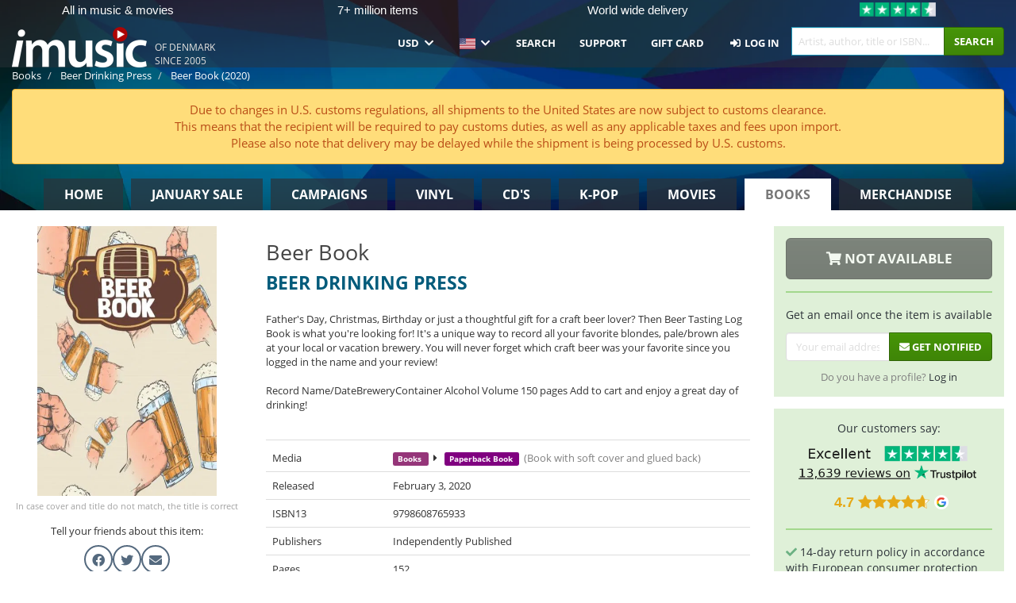

--- FILE ---
content_type: text/html; charset=UTF-8
request_url: https://imusic.co/books/9798608765933/beer-drinking-press-2020-beer-book-paperback-book
body_size: 14975
content:
<!DOCTYPE HTML>
<html lang="en-US" xmlns="http://www.w3.org/1999/html">
<head>
    <title>Beer Drinking Press · Beer Book (Paperback Book) (2020)</title>
    <meta name="description" content="Father's Day, Christmas, Birthday or just a thoughtful gift for a craft beer lover? Then Beer Tasting Log Book is what you're looking for! It's a unique way to record all your favorite blondes, pale/brown ales at your local or vacation brewery. You will never forget which craft beer was your favorite since you logged in the name and your review!
                    
                    Record Name/DateBreweryContainer Alcohol Volume 150 pages Add to cart and enjoy a great day of drinking!"/>
    <meta name="viewport" content="width=device-width, initial-scale=1.0">
    <meta charset="UTF-8">
    <meta http-equiv="X-UA-Compatible" content="IE=edge">
    <meta name="csrf-token" content="zgM0ONurTV7Ol9zjxWe2KZ4Yl2s2bN4VOU6gTo0u">
    <link rel="icon" type="image/png" href="/favicon-194x194.png" sizes="194x194">
    <link rel="canonical" href="https://imusic.co/books/9798608765933/beer-drinking-press-2020-beer-book-paperback-book"/>
    <link rel="preload" as="style" href="https://imusic-static.b-cdn.net/build/assets/main-CS3GLKb6.css" /><link rel="stylesheet" href="https://imusic-static.b-cdn.net/build/assets/main-CS3GLKb6.css" />            <link rel="alternate" hreflang="da-DK" href="https://imusic.dk/books/9798608765933/beer-drinking-press-2020-beer-book-paperback-book"/>
            <link rel="alternate" hreflang="en-US" href="https://imusic.co/books/9798608765933/beer-drinking-press-2020-beer-book-paperback-book"/>
            <link rel="alternate" hreflang="no-NO" href="https://imusic.no/books/9798608765933/beer-drinking-press-2020-beer-book-paperback-book"/>
            <link rel="alternate" hreflang="sv-SE" href="https://imusic.se/books/9798608765933/beer-drinking-press-2020-beer-book-paperback-book"/>
            <link rel="alternate" hreflang="fi-FI" href="https://imusic.fi/books/9798608765933/beer-drinking-press-2020-beer-book-paperback-book"/>
            <link rel="alternate" hreflang="de-DE" href="https://imusic.de/books/9798608765933/beer-drinking-press-2020-beer-book-paperback-book"/>
            <link rel="alternate" hreflang="pt-BR" href="https://imusic.br.com/books/9798608765933/beer-drinking-press-2020-beer-book-paperback-book"/>
            <link rel="alternate" hreflang="en-GB" href="https://imusic.uk/books/9798608765933/beer-drinking-press-2020-beer-book-paperback-book"/>
            <link rel="alternate" hreflang="nl-BE" href="https://imusic.be/books/9798608765933/beer-drinking-press-2020-beer-book-paperback-book"/>
            <link rel="alternate" hreflang="nl-NL" href="https://imusic.nl/books/9798608765933/beer-drinking-press-2020-beer-book-paperback-book"/>
            <link rel="alternate" hreflang="de-CH" href="https://imusic.ch/books/9798608765933/beer-drinking-press-2020-beer-book-paperback-book"/>
            <link rel="alternate" hreflang="es-ES" href="https://imusic.es/books/9798608765933/beer-drinking-press-2020-beer-book-paperback-book"/>
            <link rel="alternate" hreflang="pt-PT" href="https://imusic.pt/books/9798608765933/beer-drinking-press-2020-beer-book-paperback-book"/>
            <link rel="alternate" hreflang="fr-FR" href="https://imusic.fr/books/9798608765933/beer-drinking-press-2020-beer-book-paperback-book"/>
            <link rel="alternate" hreflang="pl-PL" href="https://imusic.pl/books/9798608765933/beer-drinking-press-2020-beer-book-paperback-book"/>
            <link rel="alternate" hreflang="en-SG" href="https://imusic.sg/books/9798608765933/beer-drinking-press-2020-beer-book-paperback-book"/>
            <link rel="alternate" hreflang="en-AU" href="https://imusic.au/books/9798608765933/beer-drinking-press-2020-beer-book-paperback-book"/>
            <link rel="alternate" hreflang="ja-JP" href="https://imusic.jp/books/9798608765933/beer-drinking-press-2020-beer-book-paperback-book"/>
            <link rel="alternate" hreflang="en-NZ" href="https://imusic.nz/books/9798608765933/beer-drinking-press-2020-beer-book-paperback-book"/>
            <link rel="alternate" hreflang="x-default" href="https://imusic.co/books/9798608765933/beer-drinking-press-2020-beer-book-paperback-book"/>
        <script src="https://imusic-static.b-cdn.net/js/jquery.min.js"
            integrity="sha384-sh7LrJKhZVCSiklvQQdFfWqLoA/0X7Ir40zpIu7mrtoMlWbziSZ6MYKpTk5HoFL0" crossorigin="anonymous"></script>
        <script defer src="https://cdnjs.cloudflare.com/ajax/libs/twitter-bootstrap/3.4.1/js/bootstrap.min.js"
            integrity="sha256-nuL8/2cJ5NDSSwnKD8VqreErSWHtnEP9E7AySL+1ev4=" crossorigin="anonymous"></script>
    <script src="https://cdnjs.cloudflare.com/ajax/libs/jquery.form/4.3.0/jquery.form.min.js"
            integrity="sha384-qlmct0AOBiA2VPZkMY3+2WqkHtIQ9lSdAsAn5RUJD/3vA5MKDgSGcdmIv4ycVxyn" crossorigin="anonymous"></script>
    <link rel="preload" as="style" href="https://imusic-static.b-cdn.net/build/assets/app-Dhfpv9kO.css" /><link rel="modulepreload" href="https://imusic-static.b-cdn.net/build/assets/app-7jlHr0ey.js" /><link rel="stylesheet" href="https://imusic-static.b-cdn.net/build/assets/app-Dhfpv9kO.css" /><script type="module" src="https://imusic-static.b-cdn.net/build/assets/app-7jlHr0ey.js"></script>            
            
        <!-- Open Graph / Facebook Meta Tags -->
        <meta property="og:type" content="book">
        <meta property="og:url" content="https://imusic.co/books/9798608765933/beer-drinking-press-2020-beer-book-paperback-book">
        <meta property="og:title" content="Beer Drinking Press · Beer Book (Paperback Book) (2020)">
        <meta property="og:description" content="Father's Day, Christmas, Birthday or just a thoughtful gift for a craft beer lover? Then Beer Tasting Log Book is what you're looking for! It's a unique way to record all your favorite blondes, pale/brown ales at your local or vacation brewery. You will never forget which craft beer was your favorite since you logged in the name and your review!
                    
                    Record Name/DateBreweryContainer Alcohol Volume 150 pages Add to cart and enjoy a great day of drinking!">
        <meta property="og:image" content="https://imusic.b-cdn.net/images/item/original/933/9798608765933.jpg?beer-drinking-press-2020-beer-book-paperback-book&class=scaled&v=1650330229">
        <meta property="og:image:secure_url" content="https://imusic.b-cdn.net/images/item/original/933/9798608765933.jpg?beer-drinking-press-2020-beer-book-paperback-book&class=scaled&v=1650330229">
        <meta property="og:image:width" content="550">
        <meta property="og:image:height" content="545">
        <meta property="og:site_name" content="iMusic">
        <meta property="og:locale" content="en_US">

                                                <meta property="product:availability" content="out of stock">
                                        <meta property="product:retailer_item_id" content="9798608765933">
                    
        <!-- Twitter Card Meta Tags -->
        <meta name="twitter:card" content="summary_large_image">
        <meta name="twitter:site" content="@imusicdk">
        <meta name="twitter:url" content="https://imusic.co/books/9798608765933/beer-drinking-press-2020-beer-book-paperback-book">
        <meta name="twitter:title" content="Beer Drinking Press · Beer Book (Paperback Book) (2020)">
        <meta name="twitter:description" content="Father's Day, Christmas, Birthday or just a thoughtful gift for a craft beer lover? Then Beer Tasting Log Book is what you're looking for! It's a unique way to record all your favorite blondes, pale/brown ales at your local or vacation brewery. You will never forget which craft beer was your favorite since you logged in the name and your review!
                    
                    Record Name/DateBreweryContainer Alcohol Volume 150 pages Add to cart and enjoy a great day of drinking!">
        <meta name="twitter:image" content="https://imusic.b-cdn.net/images/item/original/933/9798608765933.jpg?beer-drinking-press-2020-beer-book-paperback-book&class=scaled&v=1650330229">

                                    <meta property="music:musician" content="Beer Drinking Press">
                                        <meta property="music:release_date" content="2020">
                        
    
    <script>
        if (/MSIE \d|Trident.*rv:/.test(navigator.userAgent)) {
            window.location = 'microsoft-edge:' + window.location;
            setTimeout(function () {
                window.location = 'https://go.microsoft.com/fwlink/?linkid=2135547';
            }, 1)
        }
    </script>

            <link rel="preload" as="style" href="https://imusic-static.b-cdn.net/build/assets/cc-DRDZlMXm.css" /><link rel="modulepreload" href="https://imusic-static.b-cdn.net/build/assets/cc-D4fqQRMT.js" /><link rel="stylesheet" href="https://imusic-static.b-cdn.net/build/assets/cc-DRDZlMXm.css" /><script type="module" src="https://imusic-static.b-cdn.net/build/assets/cc-D4fqQRMT.js"></script>    
                                        
<!-- Bing Analytics -->
<script type="text/plain" data-category="analytics" data-service="Bing Analytics">
         (function(w,d,t,r,u)
  {
    var f,n,i;
    w[u]=w[u]||[],f=function()
    {
      var o={ti:"5649144", enableAutoSpaTracking: true};
      o.q=w[u],w[u]=new UET(o),w[u].push("pageLoad")
    },
    n=d.createElement(t),n.src=r,n.async=1,n.onload=n.onreadystatechange=function()
    {
      var s=this.readyState;
      s&&s!=="loaded"&&s!=="complete"||(f(),n.onload=n.onreadystatechange=null)
    },
    i=d.getElementsByTagName(t)[0],i.parentNode.insertBefore(n,i)
  })
  (window,document,"script","//bat.bing.com/bat.js","uetq");
    window.uetq = window.uetq || [];
    window.uetq.push("config", "tcf", { "enabled" : true });
  if(! window.cookieConsent) {
                    window.uetq.push("consent", "default", {
                        ad_storage: "denied",
                        ad_user_data: "denied",
                        ad_personalization: "denied",
                        personalization_storage: "denied",
                        functionality_storage: "denied",
                        security_storage: "denied",
                        analytics_storage: "denied",
                    });
                }window.addEventListener("cc:onConsent", ({detail}) => {
                    var consent = window.cookieConsent.acceptedService("Bing Analytics", "analytics") ? "granted" : "denied";
                    window.uetq.push("consent", "update", {
                        ad_storage: consent,
                        ad_user_data: consent,
                        ad_personalization: consent,
                        personalization_storage: consent,
                        functionality_storage: consent,
                        security_storage: consent,
                        analytics_storage: consent,
                    });
                });

</script>                                                
<!-- Facebook Pixel -->
<script type="text/plain" data-category="analytics" data-service="Facebook">
    !function (f, b, e, v, n, t, s) {
        if (f.fbq) return;
        n = f.fbq = function () {
            n.callMethod ?
                n.callMethod.apply(n, arguments) : n.queue.push(arguments)
        };
        if (!f._fbq) f._fbq = n;
        n.push = n;
        n.loaded = !0;
        n.version = '2.0';
        n.queue = [];
        t = b.createElement(e);
        t.async = !0;
        t.src = v;
        s = b.getElementsByTagName(e)[0];
        s.parentNode.insertBefore(t, s)
    }(window, document, 'script', 'https://connect.facebook.net/en_US/fbevents.js');
    fbq("init", "354126079849093");


</script>
<noscript><img height="1" width="1" style="display:none" src="https://www.facebook.com/tr?id=354126079849093&ev=PageView&noscript=1"/></noscript>                                                
<!-- Tiktok Pixel -->
<script type="text/plain" data-category="analytics" data-service="Tiktok">
!function (w, d, t) {
    w.TiktokAnalyticsObject=t;var ttq=w[t]=w[t]||[];ttq.methods=["page","track","identify","instances","debug","on","off","once","ready","alias","group","enableCookie","disableCookie"],ttq.setAndDefer=function(t,e){t[e]=function(){t.push([e].concat(Array.prototype.slice.call(arguments,0)))}};for(var i=0;i<ttq.methods.length;i++)ttq.setAndDefer(ttq,ttq.methods[i]);ttq.instance=function(t){for(var e=ttq._i[t]||[],n=0;n<ttq.methods.length;n++)ttq.setAndDefer(e,ttq.methods[n]);return e},ttq.load=function(e,n){var i="https://analytics.tiktok.com/i18n/pixel/events.js";ttq._i=ttq._i||{},ttq._i[e]=[],ttq._i[e]._u=i,ttq._t=ttq._t||{},ttq._t[e]=+new Date,ttq._o=ttq._o||{},ttq._o[e]=n||{};var o=document.createElement("script");o.type="text/javascript",o.async=!0,o.src=i+"?sdkid="+e+"&lib="+t;var a=document.getElementsByTagName("script")[0];a.parentNode.insertBefore(o,a)};
    ttq.load('CB1D583C77U7034R0P1G');

}(window, document, 'ttq');</script>                                                
<!-- Google Analytics -->
<script type="text/javascript" data-category="analytics" data-service="Google Analytics" async src="https://www.googletagmanager.com/gtag/js?id=G-XQB26GNDXN"></script>
<script type="text/javascript" data-category="analytics" data-service="Google Analytics">
window.dataLayer = window.dataLayer || [];
function gtag() { dataLayer.push(arguments); }if(! window.cookieConsent) {
                    gtag("consent", "default", {
                        ad_storage: "denied",
                        ad_user_data: "denied",
                        ad_personalization: "denied",
                        personalization_storage: "denied",
                        functionality_storage: "denied",
                        security_storage: "denied",
                        analytics_storage: "denied",
                    });
                }window.addEventListener("cc:onConsent", ({detail}) => {
                    var consent = window.cookieConsent.acceptedService("Google Analytics", "analytics") ? "granted" : "denied";
                    gtag("consent", "update", {
                        ad_storage: consent,
                        ad_user_data: consent,
                        ad_personalization: consent,
                        personalization_storage: consent,
                        functionality_storage: consent,
                        security_storage: consent,
                        analytics_storage: consent,
                    }); gtag("js", new Date()); gtag("config", "G-XQB26GNDXN", {"anonymize_ip":true});
gtag("config", "AW-460148317", {"anonymize_ip":true,"send_page_view":false});
});

</script>                                                                                                
<!-- Reddit -->
<script type='text/plain' data-category='analytics' data-service='Reddit'>
!function(w,d){if(!w.rdt){var p=w.rdt=function(){p.sendEvent?p.sendEvent.apply(p,arguments):p.callQueue.push(arguments)};p.callQueue=[];var t=d.createElement('script');t.src='https://www.redditstatic.com/ads/pixel.js',t.async=!0;var s=d.getElementsByTagName('script')[0];s.parentNode.insertBefore(t,s)}}(window,document);rdt('init','a2_edj3et5f8jg9', {'useDecimalCurrencyValues':true,'email':'','externalId':''});rdt('track', 'PageVisit');

</script>                                            </head>
<body class="white-background">
<div class="container-fluid pagetop relative ">
            <div style="position: absolute; top: 0; bottom: 0; right: 0; left: 0; width: 100%; height: 100%; z-index: -1;">
            <img alt='Hero banner' loading='lazy' decoding='async' style='height: 100%; width: 100%; object-fit: cover; display: block;' srcset='https://imusic-static.b-cdn.net/storage/hero/h-101_3.png 640w, https://imusic-static.b-cdn.net/storage/hero/h-101_3.png 1024w' sizes='(max-width: 770px) 640px, 771px' src='https://imusic-static.b-cdn.net/storage/hero/h-101_3.png'>        </div>
        <nav class="row navbar navbar-default navbar-fixed-top hidden-print light" id="navbar-background"
         style="height: 85px"
         role="navigation">
                    <div class="top-banner" id="top-banner">
                <div class="messages">
                                    <span class="banner-phrase">All in music & movies</span>
                                    <span class="banner-phrase">7+ million items</span>
                                    <span class="banner-phrase">World wide delivery</span>
                                    <span class="banner-phrase">Huge in k-pop</span>
                                    <span class="banner-phrase">All in 4K UHD, Blu-Ray & DVD</span>
                                </div>
                <div class="tp">
                    <a href="https://www.trustpilot.com/review/www.imusic.dk" target="_blank">
                    <img loading="lazy" decoding="async" src="https://imusic-static.b-cdn.net/storage/trustpilot/small.png" style="width: auto; max-height: 18px; max-width: 250px; vertical-align: bottom;"
                         alt="Top-rated on Trustpilot based on thousands of customer reviews"/>
                    </a>
                </div>
            </div>
        
        <div class="container-fluid">
            <div class="navbar-header flex justify-between items-center">
                <div class="flex align-items-center">
                    <button type="button" class="navbar-toggle" id="navbar-menu-toggle" data-toggle="collapse" data-target="#top-navbar" style="float: none; margin-right: 5px;">
                        <span class="sr-only">Toggle navigation</span>
                        <span class="icon-bar"></span>
                        <span class="icon-bar"></span>
                        <span class="icon-bar" style="width: 12px;"></span>
                    </button>

                    <a href="/">
                        <div id="logo" style="background-image: url(https://imusic-static.b-cdn.net/images/logo.png)"></div>
                    </a>
                </div>

                <div class="flex align-items-center gap-2">
                    <button type="button" class="navbar-toggle search" data-toggle="collapse" data-target="#top-navbar-search">
                        <span class="fa fa-search"></span>
                    </button>

                    <button type="button" class="navbar-toggle">
                        <a href="/page/customer">
                            <span class="fa fa-user text-white"></span>
                        </a>
                    </button>

                    
                                            <span id="tagline">Of Denmark since 2005</span>
                                    </div>
            </div>

            <div class="collapse navbar-collapse" id="top-navbar-search" aria-expanded="false" style="height: 1px">
                <form action="/books/search" role="search" class="visible-xs visible-sm hidden-print mt-4">
                    <div class="form-group mb-0">
                        <div class="input-group">
                            <input type="text" class="form-control" value=""
                                id="mainsearch3" name="query" placeholder="Artist, author, title or ISBN..."
                            >
                            <div class="input-group-btn">
                                <button class="btn btn-success" type="submit">Søg</button>
                            </div>
                        </div>
                    </div>
                </form>
            </div>

            <div class="collapse navbar-collapse" id="top-navbar" aria-expanded="false" style="height: 1px">
                <ul class="nav navbar-nav navbar-right" id="menu">
                    <li class="dropdown visible-xs">
                        <a href="#" class="dropdown-toggle" data-toggle="dropdown" onclick="return false" role="button"
                           aria-haspopup="true" aria-expanded="false">
                            <span class="lang-flag">Kategorier</span>
                            <span class="fa fa-chevron-down"></span>
                        </a>
                        <ul class="dropdown-menu" role="menu">
                                                            <li>
                                    <a href="/">
                                        Home                                    </a>
                                </li>
                                                            <li>
                                    <a href="/januarysale">
                                        January Sale                                    </a>
                                </li>
                                                            <li>
                                    <a href="/campaigns">
                                        Campaigns                                    </a>
                                </li>
                                                            <li>
                                    <a href="/vinyl">
                                        Vinyl                                    </a>
                                </li>
                                                            <li>
                                    <a href="/music">
                                        CD's                                    </a>
                                </li>
                                                            <li>
                                    <a href="/kpop">
                                        K-pop                                    </a>
                                </li>
                                                            <li>
                                    <a href="/movies">
                                        Movies                                    </a>
                                </li>
                                                            <li>
                                    <a href="/books">
                                        Books                                    </a>
                                </li>
                                                            <li>
                                    <a href="/merchandise">
                                        Merchandise                                    </a>
                                </li>
                                                    </ul>
                    </li>
                                        <li class="dropdown btn-group">
                        <a href="#" class="dropdown-toggle" data-toggle="dropdown" onclick="return false" role="button"
                           aria-haspopup="true" aria-expanded="false">
                            USD                            <span class="fa fa-chevron-down"></span>
                        </a>
                        <ul class="dropdown-menu" role="menu" id="currency-dropdown">
                                                            <li>
                                    <a role="menuitemradio"
                                       onclick="location.search = 'changeCurrency=AUD'">
                                        AUD &nbsp;
                                        <span class="text-muted pr-4">(Australian Dollars)</span>
                                                                                    <span class="pull-right">A$</span>
                                                                            </a>
                                </li>
                                                            <li>
                                    <a role="menuitemradio"
                                       onclick="location.search = 'changeCurrency=BRL'">
                                        BRL &nbsp;
                                        <span class="text-muted pr-4">(Brazilian real)</span>
                                                                                    <span class="pull-right">R$</span>
                                                                            </a>
                                </li>
                                                            <li>
                                    <a role="menuitemradio"
                                       onclick="location.search = 'changeCurrency=CAD'">
                                        CAD &nbsp;
                                        <span class="text-muted pr-4">(Canadian Dollars)</span>
                                                                                    <span class="pull-right">CA$</span>
                                                                            </a>
                                </li>
                                                            <li>
                                    <a role="menuitemradio"
                                       onclick="location.search = 'changeCurrency=CHF'">
                                        CHF &nbsp;
                                        <span class="text-muted pr-4">(Swiss francs)</span>
                                                                                    <span class="pull-right">SFr.</span>
                                                                            </a>
                                </li>
                                                            <li>
                                    <a role="menuitemradio"
                                       onclick="location.search = 'changeCurrency=CNY'">
                                        CNY &nbsp;
                                        <span class="text-muted pr-4">(Chinese yuan)</span>
                                                                                    <span class="pull-right">元</span>
                                                                            </a>
                                </li>
                                                            <li>
                                    <a role="menuitemradio"
                                       onclick="location.search = 'changeCurrency=CZK'">
                                        CZK &nbsp;
                                        <span class="text-muted pr-4">(Czech koruny)</span>
                                                                                    <span class="pull-right">Kč</span>
                                                                            </a>
                                </li>
                                                            <li>
                                    <a role="menuitemradio"
                                       onclick="location.search = 'changeCurrency=DKK'">
                                        DKK &nbsp;
                                        <span class="text-muted pr-4">(Danske kroner)</span>
                                                                            </a>
                                </li>
                                                            <li>
                                    <a role="menuitemradio"
                                       onclick="location.search = 'changeCurrency=EUR'">
                                        EUR &nbsp;
                                        <span class="text-muted pr-4">(Euro)</span>
                                                                                    <span class="pull-right">€</span>
                                                                            </a>
                                </li>
                                                            <li>
                                    <a role="menuitemradio"
                                       onclick="location.search = 'changeCurrency=GBP'">
                                        GBP &nbsp;
                                        <span class="text-muted pr-4">(Pounds Sterling)</span>
                                                                                    <span class="pull-right">£</span>
                                                                            </a>
                                </li>
                                                            <li>
                                    <a role="menuitemradio"
                                       onclick="location.search = 'changeCurrency=HKD'">
                                        HKD &nbsp;
                                        <span class="text-muted pr-4">(Hong Kong dollars)</span>
                                                                                    <span class="pull-right">HK$</span>
                                                                            </a>
                                </li>
                                                            <li>
                                    <a role="menuitemradio"
                                       onclick="location.search = 'changeCurrency=HUF'">
                                        HUF &nbsp;
                                        <span class="text-muted pr-4">(Hungarian forints)</span>
                                                                                    <span class="pull-right">Ft</span>
                                                                            </a>
                                </li>
                                                            <li>
                                    <a role="menuitemradio"
                                       onclick="location.search = 'changeCurrency=ILS'">
                                        ILS &nbsp;
                                        <span class="text-muted pr-4">(Israeli shekel)</span>
                                                                                    <span class="pull-right">₪</span>
                                                                            </a>
                                </li>
                                                            <li>
                                    <a role="menuitemradio"
                                       onclick="location.search = 'changeCurrency=ISK'">
                                        ISK &nbsp;
                                        <span class="text-muted pr-4">(Icelandic kronur)</span>
                                                                                    <span class="pull-right">Íkr</span>
                                                                            </a>
                                </li>
                                                            <li>
                                    <a role="menuitemradio"
                                       onclick="location.search = 'changeCurrency=JPY'">
                                        JPY &nbsp;
                                        <span class="text-muted pr-4">(Japanese yen)</span>
                                                                                    <span class="pull-right">¥</span>
                                                                            </a>
                                </li>
                                                            <li>
                                    <a role="menuitemradio"
                                       onclick="location.search = 'changeCurrency=KRW'">
                                        KRW &nbsp;
                                        <span class="text-muted pr-4">(South Korean won)</span>
                                                                                    <span class="pull-right">₩</span>
                                                                            </a>
                                </li>
                                                            <li>
                                    <a role="menuitemradio"
                                       onclick="location.search = 'changeCurrency=MXN'">
                                        MXN &nbsp;
                                        <span class="text-muted pr-4">(Mexican peso)</span>
                                                                                    <span class="pull-right">Mex$</span>
                                                                            </a>
                                </li>
                                                            <li>
                                    <a role="menuitemradio"
                                       onclick="location.search = 'changeCurrency=NOK'">
                                        NOK &nbsp;
                                        <span class="text-muted pr-4">(Norwegian kroner)</span>
                                                                                    <span class="pull-right">NOK</span>
                                                                            </a>
                                </li>
                                                            <li>
                                    <a role="menuitemradio"
                                       onclick="location.search = 'changeCurrency=NZD'">
                                        NZD &nbsp;
                                        <span class="text-muted pr-4">(New Zealand dollars)</span>
                                                                                    <span class="pull-right">NZ$</span>
                                                                            </a>
                                </li>
                                                            <li>
                                    <a role="menuitemradio"
                                       onclick="location.search = 'changeCurrency=PLN'">
                                        PLN &nbsp;
                                        <span class="text-muted pr-4">(Polish złotys)</span>
                                                                                    <span class="pull-right">zł</span>
                                                                            </a>
                                </li>
                                                            <li>
                                    <a role="menuitemradio"
                                       onclick="location.search = 'changeCurrency=SEK'">
                                        SEK &nbsp;
                                        <span class="text-muted pr-4">(Svenske kroner)</span>
                                                                                    <span class="pull-right">SEK</span>
                                                                            </a>
                                </li>
                                                            <li>
                                    <a role="menuitemradio"
                                       onclick="location.search = 'changeCurrency=SGD'">
                                        SGD &nbsp;
                                        <span class="text-muted pr-4">(Singapore dollars)</span>
                                                                                    <span class="pull-right">S$</span>
                                                                            </a>
                                </li>
                                                            <li>
                                    <a role="menuitemradio"
                                       onclick="location.search = 'changeCurrency=TRY'">
                                        TRY &nbsp;
                                        <span class="text-muted pr-4">(Turkish lira)</span>
                                                                                    <span class="pull-right">₺</span>
                                                                            </a>
                                </li>
                                                            <li>
                                    <a role="menuitemradio"
                                       onclick="location.search = 'changeCurrency=USD'">
                                        USD &nbsp;
                                        <span class="text-muted pr-4">(Dollars)</span>
                                                                                    <span class="pull-right">$</span>
                                                                            </a>
                                </li>
                                                            <li>
                                    <a role="menuitemradio"
                                       onclick="location.search = 'changeCurrency=ZAR'">
                                        ZAR &nbsp;
                                        <span class="text-muted pr-4">(South African rand)</span>
                                                                                    <span class="pull-right">R</span>
                                                                            </a>
                                </li>
                                                    </ul>
                    </li>
                    <li class="dropdown">
                        <a href="#" class="dropdown-toggle" data-toggle="dropdown" onclick="return false" role="button"
                           aria-haspopup="true" aria-expanded="false">
                            <span class="lang-flag"><img src="https://imusic-static.b-cdn.net/images/flags/us.png" height="14" title="US" alt="US"></img></span>
                            <span class="fa fa-chevron-down"></span>
                        </a>
                        <ul class="dropdown-menu" role="menu">
                                                            <li><a role="menuitemradio"  rel="alternate" href="https://imusic.dk/books/9798608765933/beer-drinking-press-2020-beer-book-paperback-book" hreflang="da-DK"><span class="lang-flag"><img src="https://imusic-static.b-cdn.net/images/flags/dk.png" height="14" title="DK" alt="DK"></img></span> <span class="lang-text">Dansk</span></a></li>
                                                            <li><a role="menuitemradio"  rel="alternate" href="https://imusic.de/books/9798608765933/beer-drinking-press-2020-beer-book-paperback-book" hreflang="de-DE"><span class="lang-flag"><img src="https://imusic-static.b-cdn.net/images/flags/de.png" height="14" title="DE" alt="DE"></img></span> <span class="lang-text">Deutsch</span></a></li>
                                                            <li><a role="menuitemradio"  rel="alternate" href="https://imusic.ch/books/9798608765933/beer-drinking-press-2020-beer-book-paperback-book" hreflang="de-CH"><span class="lang-flag"><img src="https://imusic-static.b-cdn.net/images/flags/ch.png" height="14" title="CH" alt="CH"></img></span> <span class="lang-text">Deutsch (Switzerland)</span></a></li>
                                                            <li><a role="menuitemradio"  rel="alternate" href="https://imusic.co/books/9798608765933/beer-drinking-press-2020-beer-book-paperback-book" hreflang="en-US"><span class="lang-flag"><img src="https://imusic-static.b-cdn.net/images/flags/us.png" height="14" title="US" alt="US"></img></span> <span class="lang-text">English</span></a></li>
                                                            <li><a role="menuitemradio"  rel="alternate" href="https://imusic.au/books/9798608765933/beer-drinking-press-2020-beer-book-paperback-book" hreflang="en-AU"><span class="lang-flag"><img src="https://imusic-static.b-cdn.net/images/flags/au.png" height="14" title="AU" alt="AU"></img></span> <span class="lang-text">English (Australia)</span></a></li>
                                                            <li><a role="menuitemradio"  rel="alternate" href="https://imusic.nz/books/9798608765933/beer-drinking-press-2020-beer-book-paperback-book" hreflang="en-NZ"><span class="lang-flag"><img src="https://imusic-static.b-cdn.net/images/flags/nz.png" height="14" title="NZ" alt="NZ"></img></span> <span class="lang-text">English (New Zealand)</span></a></li>
                                                            <li><a role="menuitemradio"  rel="alternate" href="https://imusic.sg/books/9798608765933/beer-drinking-press-2020-beer-book-paperback-book" hreflang="en-SG"><span class="lang-flag"><img src="https://imusic-static.b-cdn.net/images/flags/sg.png" height="14" title="SG" alt="SG"></img></span> <span class="lang-text">English (Singapore)</span></a></li>
                                                            <li><a role="menuitemradio"  rel="alternate" href="https://imusic.uk/books/9798608765933/beer-drinking-press-2020-beer-book-paperback-book" hreflang="en-GB"><span class="lang-flag"><img src="https://imusic-static.b-cdn.net/images/flags/gb.png" height="14" title="GB" alt="GB"></img></span> <span class="lang-text">English (United Kingdom)</span></a></li>
                                                            <li><a role="menuitemradio"  rel="alternate" href="https://imusic.es/books/9798608765933/beer-drinking-press-2020-beer-book-paperback-book" hreflang="es-ES"><span class="lang-flag"><img src="https://imusic-static.b-cdn.net/images/flags/es.png" height="14" title="ES" alt="ES"></img></span> <span class="lang-text">Español</span></a></li>
                                                            <li><a role="menuitemradio"  rel="alternate" href="https://imusic.fr/books/9798608765933/beer-drinking-press-2020-beer-book-paperback-book" hreflang="fr-FR"><span class="lang-flag"><img src="https://imusic-static.b-cdn.net/images/flags/fr.png" height="14" title="FR" alt="FR"></img></span> <span class="lang-text">Français</span></a></li>
                                                            <li><a role="menuitemradio"  rel="alternate" href="https://imusic.nl/books/9798608765933/beer-drinking-press-2020-beer-book-paperback-book" hreflang="nl-NL"><span class="lang-flag"><img src="https://imusic-static.b-cdn.net/images/flags/nl.png" height="14" title="NL" alt="NL"></img></span> <span class="lang-text">Nederlands</span></a></li>
                                                            <li><a role="menuitemradio"  rel="alternate" href="https://imusic.no/books/9798608765933/beer-drinking-press-2020-beer-book-paperback-book" hreflang="no-NO"><span class="lang-flag"><img src="https://imusic-static.b-cdn.net/images/flags/no.png" height="14" title="NO" alt="NO"></img></span> <span class="lang-text">Norsk</span></a></li>
                                                            <li><a role="menuitemradio"  rel="alternate" href="https://imusic.pl/books/9798608765933/beer-drinking-press-2020-beer-book-paperback-book" hreflang="pl-PL"><span class="lang-flag"><img src="https://imusic-static.b-cdn.net/images/flags/pl.png" height="14" title="PL" alt="PL"></img></span> <span class="lang-text">Polski</span></a></li>
                                                            <li><a role="menuitemradio"  rel="alternate" href="https://imusic.pt/books/9798608765933/beer-drinking-press-2020-beer-book-paperback-book" hreflang="pt-PT"><span class="lang-flag"><img src="https://imusic-static.b-cdn.net/images/flags/pt.png" height="14" title="PT" alt="PT"></img></span> <span class="lang-text">Português</span></a></li>
                                                            <li><a role="menuitemradio"  rel="alternate" href="https://imusic.br.com/books/9798608765933/beer-drinking-press-2020-beer-book-paperback-book" hreflang="pt-BR"><span class="lang-flag"><img src="https://imusic-static.b-cdn.net/images/flags/br.png" height="14" title="BR" alt="BR"></img></span> <span class="lang-text">Português do Brasil</span></a></li>
                                                            <li><a role="menuitemradio"  rel="alternate" href="https://imusic.fi/books/9798608765933/beer-drinking-press-2020-beer-book-paperback-book" hreflang="fi-FI"><span class="lang-flag"><img src="https://imusic-static.b-cdn.net/images/flags/fi.png" height="14" title="FI" alt="FI"></img></span> <span class="lang-text">Suomi</span></a></li>
                                                            <li><a role="menuitemradio"  rel="alternate" href="https://imusic.se/books/9798608765933/beer-drinking-press-2020-beer-book-paperback-book" hreflang="sv-SE"><span class="lang-flag"><img src="https://imusic-static.b-cdn.net/images/flags/se.png" height="14" title="SE" alt="SE"></img></span> <span class="lang-text">Svenska</span></a></li>
                                                            <li><a role="menuitemradio"  rel="alternate" href="https://imusic.be/books/9798608765933/beer-drinking-press-2020-beer-book-paperback-book" hreflang="nl-BE"><span class="lang-flag"><img src="https://imusic-static.b-cdn.net/images/flags/be.png" height="14" title="BE" alt="BE"></img></span> <span class="lang-text">Vlaamse (Belgium)</span></a></li>
                                                            <li><a role="menuitemradio"  rel="alternate" href="https://imusic.jp/books/9798608765933/beer-drinking-press-2020-beer-book-paperback-book" hreflang="ja-JP"><span class="lang-flag"><img src="https://imusic-static.b-cdn.net/images/flags/jp.png" height="14" title="JP" alt="JP"></img></span> <span class="lang-text">日本語</span></a></li>
                                                    </ul>
                    </li>
                                            <li class="dropdown">
            <a href="/page/search" class="hidden-xs hidden-sm" role="button" aria-haspopup="true" aria-expanded="false">Search</a>
        <a href="#" class="hidden-md hidden-lg dropdown-toggle" data-toggle="dropdown" onclick="return false" role="button" aria-haspopup="true" aria-expanded="false">Search</a>
        <ul class="dropdown-menu multi-level" role="menu">
            <li class="hidden-md hidden-lg">
                <a href="/page/search" role="menuitem"><span class="fa fa-search"> </span>&nbsp;Search</a>            </li>
                                                        <li class="">
                    
                                          <a class="inline-block" href="/page/search?advanced=1" role="menuitem"><span class="fa fa-search-plus"> </span>&nbsp;Advanced Search Options</a>                    
                                    </li>
                    </ul>
    </li>

                                            <li class="dropdown">
            <a href="/page/contact" class="hidden-xs hidden-sm" role="button" aria-haspopup="true" aria-expanded="false">Support</a>
        <a href="#" class="hidden-md hidden-lg dropdown-toggle" data-toggle="dropdown" onclick="return false" role="button" aria-haspopup="true" aria-expanded="false">Support</a>
        <ul class="dropdown-menu multi-level" role="menu">
            <li class="hidden-md hidden-lg">
                <a href="/page/contact" role="menuitem">Support</a>            </li>
                                                        <li class="">
                    
                                          <a class="inline-block" href="/exposure/6488/vigtig-info-i-forbindelse-med-julen" role="menuitem"><span class="fa fa-tree"> </span>&nbsp;Christmas Info</a>                    
                                    </li>
                                            <li class="">
                    
                                          <a class="inline-block" href="/page/faq" role="menuitem">General FAQ</a>                    
                                    </li>
                                            <li class="">
                    
                                          <a class="inline-block" href="/exposure/10037/vinyl-faq" role="menuitem">Vinyl FAQ</a>                    
                                    </li>
                                            <li class="">
                    
                                          <a class="inline-block" href="/page/contact" role="menuitem">Contact</a>                    
                                    </li>
                    </ul>
    </li>

                                            <li class="dropdown">
      <a href="/giftcard" role="menuitem">Gift Card</a>    </li>

                                            <li class="dropdown">
      <a href="/page/login" role="menuitem"><span class="fa fa-sign-in-alt"> </span>&nbsp;Log in</a>    </li>

                                                                <li class="visible-md visible-lg">
                            <div id="searchbar">
                                <form action="/books/search">
                                    <div class="input-group search-form-group">
                                        <input type="text" class="form-control typeahead" id="mainsearch" name="query"
                                               value=""
                                               placeholder="Artist, author, title or ISBN..." autocomplete="off" accesskey="f"/>
                                        <span class="input-group-btn">
                                            <button class="btn btn-success" type="submit">Search</button>
                                        </span>
                                    </div>
                                </form>
                            </div>
                        </li>
                    
                    
<li class="dropdown cart  hidden-xs">
    </li>                    
<li class="hidden-xs cart-btn">
    </li>                </ul>
            </div>
        </div>
    </nav>

    <div id="breadcrumb" class="row breadcrumb-container hidden-print" style="margin-top: 78px">
        <ol class="breadcrumb light" itemscope itemtype="https://schema.org/BreadcrumbList">
                                        <li itemprop="itemListElement" itemscope itemtype="https://schema.org/ListItem">
                    <a itemprop="item" itemtype="https://schema.org/Thing" href="/books">
                        <span itemprop="name">Books</span>
                    </a>
                    <meta itemprop="position" content="1"/>
                </li>
                            <li itemprop="itemListElement" itemscope itemtype="https://schema.org/ListItem">
                    <a itemprop="item" itemtype="https://schema.org/Thing" href="/artist/Beer+Drinking+Press">
                        <span itemprop="name">Beer Drinking Press</span>
                    </a>
                    <meta itemprop="position" content="2"/>
                </li>
                            <li itemprop="itemListElement" itemscope itemtype="https://schema.org/ListItem">
                    <a itemprop="item" itemtype="https://schema.org/Thing" href="/books/9798608765933/beer-drinking-press-2020-beer-book-paperback-book">
                        <span itemprop="name">Beer Book (2020)</span>
                    </a>
                    <meta itemprop="position" content="3"/>
                </li>
                                </ol>
    </div>

    <div class="row row-centered hidden-print">
        <div class="col-centered col-sm-10 col-xs-12" id="messages">
                    </div>
    </div>


                            <div style="font-size: 1.5rem" class="alert alert-warning text-center" role="alert">
    <p>
        Due to changes in U.S. customs regulations, all shipments to the United States are now subject to customs clearance. <br />
        This means that the recipient will be required to pay customs duties, as well as any applicable taxes and fees upon import.<br />
        Please also note that delivery may be delayed while the shipment is being processed by U.S. customs.
    </p>
</div>            
    <div id="tabs" class="row hidden-print">
        <div class="container">
            <div class="row">
                                <ul class="nav nav-tabs nav-justified hidden-xs hidden-sm">
                                            <li class="overhead-size "
                            style="font-size: calc(100vw / (9 * 9))">
                            <a href="/"
                               style="padding: calc(100vw / (9 * 16))">
                                Home                            </a>
                        </li>
                                            <li class="overhead-size "
                            style="font-size: calc(100vw / (9 * 9))">
                            <a href="/januarysale"
                               style="padding: calc(100vw / (9 * 16))">
                                January Sale                            </a>
                        </li>
                                            <li class="overhead-size "
                            style="font-size: calc(100vw / (9 * 9))">
                            <a href="/campaigns"
                               style="padding: calc(100vw / (9 * 16))">
                                Campaigns                            </a>
                        </li>
                                            <li class="overhead-size "
                            style="font-size: calc(100vw / (9 * 9))">
                            <a href="/vinyl"
                               style="padding: calc(100vw / (9 * 16))">
                                Vinyl                            </a>
                        </li>
                                            <li class="overhead-size "
                            style="font-size: calc(100vw / (9 * 9))">
                            <a href="/music"
                               style="padding: calc(100vw / (9 * 16))">
                                CD's                            </a>
                        </li>
                                            <li class="overhead-size "
                            style="font-size: calc(100vw / (9 * 9))">
                            <a href="/kpop"
                               style="padding: calc(100vw / (9 * 16))">
                                K-pop                            </a>
                        </li>
                                            <li class="overhead-size "
                            style="font-size: calc(100vw / (9 * 9))">
                            <a href="/movies"
                               style="padding: calc(100vw / (9 * 16))">
                                Movies                            </a>
                        </li>
                                            <li class="overhead-size active"
                            style="font-size: calc(100vw / (9 * 9))">
                            <a href="/books"
                               style="padding: calc(100vw / (9 * 16))">
                                Books                            </a>
                        </li>
                                            <li class="overhead-size "
                            style="font-size: calc(100vw / (9 * 9))">
                            <a href="/merchandise"
                               style="padding: calc(100vw / (9 * 16))">
                                Merchandise                            </a>
                        </li>
                                    </ul>
            </div>
        </div>
    </div>

            <form action="/books/search" role="search"
              class="visible-xs visible-sm hidden-print">
            <div class="form-group">
                <div class="input-group">
                    <div class="input-group-btn">
                        <button type="button" class="btn btn-default dropdown-toggle" data-toggle="dropdown">
                            Books <span class="caret"></span>
                        </button>
                        <ul class="dropdown-menu">
                                                            <li><a href="/">Home</a></li>
                                                            <li><a href="/januarysale">January Sale</a></li>
                                                            <li><a href="/campaigns">Campaigns</a></li>
                                                            <li><a href="/vinyl">Vinyl</a></li>
                                                            <li><a href="/music">CD's</a></li>
                                                            <li><a href="/kpop">K-pop</a></li>
                                                            <li><a href="/movies">Movies</a></li>
                                                            <li><a href="/books">Books</a></li>
                                                            <li><a href="/merchandise">Merchandise</a></li>
                                                    </ul>
                    </div>
                    <input type="text" class="form-control" value=""
                           id="mainsearch2" name="query" placeholder="Artist, author, title or ISBN...">
                    <div class="input-group-btn">
                        <button class="btn btn-success" type="submit">Search</button>
                    </div>

                </div>
            </div>
        </form>
    </div>

<div class="white-background">
    <div class="container-fluid " id="content">
                    <link rel="preload" as="style" href="https://imusic-static.b-cdn.net/build/assets/item-Ce1H3Bte.css" /><link rel="modulepreload" href="https://imusic-static.b-cdn.net/build/assets/item-l3_H_4af.js" /><link rel="stylesheet" href="https://imusic-static.b-cdn.net/build/assets/item-Ce1H3Bte.css" /><script type="module" src="https://imusic-static.b-cdn.net/build/assets/item-l3_H_4af.js"></script>
<div class="row">
    <div class="col-md-3 col-sm-6 col-xs-12 item-container">
        <div class="text-center side-column pull-right-lg append-exposure-tag-container-on-devices">
            <div class="item-cover-container">
                <img loading="lazy" decoding="async" class="item-cover" src="https://imusic.b-cdn.net/images/item/original/933/9798608765933.jpg?beer-drinking-press-2020-beer-book-paperback-book&class=scaled&v=1650330229"
                     alt="Beer Book - Beer Drinking Press - Books - Independently Published - 9798608765933 - February 3, 2020">
            </div>
                                                                                        
            <span class="help-block cover-notice">
                In case cover and title do not match, the title is correct            </span>
            <div style="margin-top: 15px;" class="hidden-xs">
                <p class="text-center">Tell your friends about this item:</p>
                <div class="row row-centered margin-bottom">
                    <div class="col-centered">
                        <ul class="list-inline social light-bg">
                            <li class="facebook">
                                <a href="https://www.facebook.com/sharer.php?p%5Burl%5D=https%3A%2F%2Fimusic.co%2Fbooks%2F9798608765933%2Fbeer-drinking-press-2020-beer-book-paperback-book"
                                   target="_blank" title="Del på Facebook">
                                    <i class="fab fa-facebook fa-2x"></i>
                                </a>
                            </li>
                            <li class="twitter">
                                <a href="https://twitter.com/share?url=https%3A%2F%2Fimusic.co%2Fbooks%2F9798608765933%2Fbeer-drinking-press-2020-beer-book-paperback-book&text=Beer%20Drinking%20Press%20%C2%B7%20Beer%20Book%20%28Paperback%20Book%29%20%282020%29" target="_blank" title="Del på Twitter">
                                    <i class="fab fa-twitter fa-2x"></i>
                                </a>
                            </li>
                            <li class="sendmail">
                                <a href="mailto:?subject=Beer%20Drinking%20Press%20%C2%B7%20Beer%20Book%20%28Paperback%20Book%29%20%282020%29&body=https%3A%2F%2Fimusic.co%2Fbooks%2F9798608765933%2Fbeer-drinking-press-2020-beer-book-paperback-book"
                                   title="Send på mail">
                                    <i class="fas fa-envelope fa-2x"> </i>
                                </a>
                            </li>
                        </ul>
                    </div>
                </div>
            </div>
        </div>

        <h1 class="h2 title visible-xs">
                            <div class="artist h2">
                    <a href="/artist/Beer+Drinking+Press" title="Search for other releases featuring Beer Drinking Press">Beer Drinking Press</a>                </div>
                        Beer Book                            <span class="hidden">
                    Beer Drinking Press                </span>
                                </h1>

        
        
            </div>

            <script type="application/ld+json">
            {"@context":"https://schema.org","@graph":[{"@context":"http://schema.org","@type":"Product","name":"Beer Book","description":"Father\u0027s Day, Christmas, Birthday or just a thoughtful gift for a craft beer lover? Then Beer Tasting Log Book is what you\u0027re looking for! It\u0027s a unique way to record all your favorite blondes, pale/brown ales at your local or vacation brewery. You will never forget which craft beer was your favorite since you logged in the name and your review!\u003Cbr\u003E\n                    \u003Cbr\u003E\n                    Record Name/DateBreweryContainer Alcohol Volume 150 pages Add to cart and enjoy a great day of drinking!\u003Cbr\u003E","image":"https://imusic.b-cdn.net/images/item/original/933/9798608765933.jpg?beer-drinking-press-2020-beer-book-paperback-book\u0026class=scaled\u0026v=1650330229","gtin13":"9798608765933","offers":{"@type":"Offer","availability":"https://schema.org/OutOfStock","itemCondition":"https://schema.org/NewCondition","priceValidUntil":"2026-01-24T06:44:13+01:00","priceCurrency":"USD","url":"https://imusic.co/books/9798608765933/beer-drinking-press-2020-beer-book-paperback-book","hasMerchantReturnPolicy":{"@type":"MerchantReturnPolicy","applicableCountry":["US","AU","CN","JP","MX","NZ","HK","TW"],"returnPolicyCategory":"https://schema.org/MerchantReturnFiniteReturnWindow","merchantReturnDays":14,"returnMethod":"https://schema.org/ReturnByMail","returnFees":"https://schema.org/ReturnFeesCustomerResponsibility"}}},{"@type":"Book","@id":"https://imusic.co/books/9798608765933/beer-drinking-press-2020-beer-book-paperback-book#book","name":"Beer Book","author":{"@type":"Person","name":"Beer Drinking Press"},"description":"Father\u0027s Day, Christmas, Birthday or just a thoughtful gift for a craft beer lover? Then Beer Tasting Log Book is what you\u0027re looking for! It\u0027s a unique way to record all your favorite blondes, pale/brown ales at your local or vacation brewery. You will never forget which craft beer was your favorite since you logged in the name and your review!\u003Cbr\u003E\n                    \u003Cbr\u003E\n                    Record Name/DateBreweryContainer Alcohol Volume 150 pages Add to cart and enjoy a great day of drinking!\u003Cbr\u003E","identifier":{"@type":"PropertyValue","propertyID":"EAN","value":"9798608765933"},"datePublished":"2020-02-03","inLanguage":["engelsk"],"publisher":{"@type":"Organization","name":"Independently Published"},"offers":{"@type":"Offer","url":"https://imusic.co/books/9798608765933/beer-drinking-press-2020-beer-book-paperback-book","priceCurrency":"USD","availability":"https://schema.org/OutOfStock","itemCondition":"https://schema.org/NewCondition"}}]}        </script>
    
    <div class="col-md-3 col-md-push-6 col-sm-6 col-xs-12">
        <div class="side-column pull-left-lg">
            <div class="put-in-cart background-buy">
                                    <div class="row">
                        <div class="col-xs-12">
                            <button class="btn btn-default btn-lg btn-block" disabled>
                                <span class="fas fa-shopping-cart"></span>
                                Not available                            </button>

                            
                                                    </div>
                                                    <div class="col-xs-12 notifyAvailability">
                                <hr style="margin-top: 0">
                                                                    <form method="post" action="/page/notify-guest">
                                        <input type="hidden" name="_token" value="zgM0ONurTV7Ol9zjxWe2KZ4Yl2s2bN4VOU6gTo0u" autocomplete="off">                                        <input type="hidden" name="itemId" value="9798608765933">
                                        <input type="hidden" name="countryId" value="46">
                                        <div class="text-center" style="margin-bottom: 12px;">
                                            Get an email once the item is available                                        </div>
                                        <div class="input-group">
                                            <input type="email"
                                                   name="email"
                                                   class="form-control"
                                                   placeholder="Your email address"
                                                   required>
                                            <span class="input-group-btn">
                                                <button class="btn btn-success" type="submit">
                                                     <span class="fas fa-envelope"></span>                                                     Get notified                                                </button>
                                            </span>
                                        </div>
                                    </form>
                                    <div class="text-center" style="margin-top: 10px;">
                                        <small class="text-muted">
                                            Do you have a profile?                                            <a href="/page/login">Log in</a>
                                        </small>
                                    </div>
                                

                                                            </div>
                                            </div>
                            </div>

            
            
            <div class="put-in-cart background-buy">
                <p class="text-center">Our customers say:</p>
                <a style="display:block; text-align: center"
                   href="https://US.trustpilot.com/review/www.imusic.dk?utm_medium=iMusic&utm_source=static">
                    <img loading="lazy" decoding="async" src="https://imusic-static.b-cdn.net/storage/trustpilot/en.png" style="width: 100%; height: auto; max-width: 250px;"/>
                </a>
                                    <div class="text-center" style="margin-top: 10px;">
                        <div id="google-reviews">
    <a href="https://g.co/kgs/NSmDCdC" target="_blank">
        <svg xmlns="http://www.w3.org/2000/svg" viewBox="0 0 220 50" style="height:30px;">
            <text x="10" y="35" font-family="Arial" font-size="30" font-weight="bold"
                  fill="#E6A817">4.7</text>

            <!-- Star 1 (fully filled) -->
            <defs>
                <clipPath id="clip1">
                    <rect x="60" y="0" width="30" height="50"/>
                </clipPath>
            </defs>
            <path d="M75 10 L79.5 19.2 L89.6 20.4 L82.3 27.4 L83.9 37.6 L75 32.8 L66.1 37.6 L67.7 27.4 L60.4 20.4 L70.5 19.2 Z"
                  stroke="#E6A817" stroke-width="1" fill="white"/>
            <path d="M75 10 L79.5 19.2 L89.6 20.4 L82.3 27.4 L83.9 37.6 L75 32.8 L66.1 37.6 L67.7 27.4 L60.4 20.4 L70.5 19.2 Z"
                  stroke="none" fill="#E6A817" clip-path="url(#clip1)"/>

            <!-- Star 2 (fully filled) -->
            <defs>
                <clipPath id="clip2">
                    <rect x="90" y="0" width="30" height="50"/>
                </clipPath>
            </defs>
            <path d="M105 10 L109.5 19.2 L119.6 20.4 L112.3 27.4 L113.9 37.6 L105 32.8 L96.1 37.6 L97.7 27.4 L90.4 20.4 L100.5 19.2 Z"
                  stroke="#E6A817" stroke-width="1" fill="white"/>
            <path d="M105 10 L109.5 19.2 L119.6 20.4 L112.3 27.4 L113.9 37.6 L105 32.8 L96.1 37.6 L97.7 27.4 L90.4 20.4 L100.5 19.2 Z"
                  stroke="none" fill="#E6A817" clip-path="url(#clip2)"/>

            <!-- Star 3 (fully filled) -->
            <defs>
                <clipPath id="clip3">
                    <rect x="120" y="0" width="30" height="50"/>
                </clipPath>
            </defs>
            <path d="M135 10 L139.5 19.2 L149.6 20.4 L142.3 27.4 L143.9 37.6 L135 32.8 L126.1 37.6 L127.7 27.4 L120.4 20.4 L130.5 19.2 Z"
                  stroke="#E6A817" stroke-width="1" fill="white"/>
            <path d="M135 10 L139.5 19.2 L149.6 20.4 L142.3 27.4 L143.9 37.6 L135 32.8 L126.1 37.6 L127.7 27.4 L120.4 20.4 L130.5 19.2 Z"
                  stroke="none" fill="#E6A817" clip-path="url(#clip3)"/>

            <!-- Star 4 (fully filled) -->
            <defs>
                <clipPath id="clip4">
                    <rect x="150" y="0" width="30" height="50"/>
                </clipPath>
            </defs>
            <path d="M165 10 L169.5 19.2 L179.6 20.4 L172.3 27.4 L173.9 37.6 L165 32.8 L156.1 37.6 L157.7 27.4 L150.4 20.4 L160.5 19.2 Z"
                  stroke="#E6A817" stroke-width="1" fill="white"/>
            <path d="M165 10 L169.5 19.2 L179.6 20.4 L172.3 27.4 L173.9 37.6 L165 32.8 L156.1 37.6 L157.7 27.4 L150.4 20.4 L160.5 19.2 Z"
                  stroke="none" fill="#E6A817" clip-path="url(#clip4)"/>

            <!-- Star 5 (partially filled - 80%) -->
            <defs>
                <clipPath id="clip5">
                    <rect x="180" y="0" width="21" height="50"/>
                </clipPath>
            </defs>
            <path d="M195 10 L199.5 19.2 L209.6 20.4 L202.3 27.4 L203.9 37.6 L195 32.8 L186.1 37.6 L187.7 27.4 L180.4 20.4 L190.5 19.2 Z"
                  stroke="#E6A817" stroke-width="1" fill="white"/>
            <path d="M195 10 L199.5 19.2 L209.6 20.4 L202.3 27.4 L203.9 37.6 L195 32.8 L186.1 37.6 L187.7 27.4 L180.4 20.4 L190.5 19.2 Z"
                  stroke="none" fill="#E6A817" clip-path="url(#clip5)"/>
        </svg>
        <img loading="lazy" decoding="async" src="/images/logos/google.png"
             style="width: auto; max-height: 18px; max-width: 250px;"
             alt="Top-vurdering på Google Reviews, baseret på tusinder af anmeldelser."/>
    </a>
</div>                    </div>
                                <div class="row">
                    <div class="col-xs-12">
                        <hr/>
                    </div>
                </div>
                <div class="row">
                    <div class="col-xs-12">
                        <a href="/page/faq">
                            <span class="fas fa-check" style="color: rgb(108, 177, 131)"></span>
                            14-day return policy in accordance with European consumer protection law                        </a>
                    </div>
                </div>
                <div class="row">
                    <div class="col-xs-12">
                        <a href="https://www.trustpilot.com/review/imusic.dk" target="_blank">
                            <span class="fas fa-check" style="color: rgb(108, 177, 131)"></span>
                            Top ranking on Trustpilot                        </a>
                    </div>
                </div>
            </div>

            <div class="put-in-cart background-buy">
                                                <div class="row">
                    <div class="col-xs-12 text-center">
                        <span>Add to your iMusic wish list</span>
                        <form role="form" name="wishlist" id="wishlistForm" method="POST" action="/page/wishlist?itemId=9798608765933&action=addItem" class="form-horizontal"><input type="hidden" name="_form" id="wishlist-_form" value="wishlist" class="form-control"><input type="hidden" name="_token" id="wishlist-_token" value="zgM0ONurTV7Ol9zjxWe2KZ4Yl2s2bN4VOU6gTo0u" class="form-control">
                        <div class="input-group input-group-sm">
                            <select type="select" name="listId" id="wishlist-listId" required="true" class="form-control"><option value="" selected disabled hidden>Add to wish list...</option>
<option value="new" selected>New wishlist...</option>
</select>                            <div class="input-group-btn">
                                <button type="submit" name="add" id="wishlist-add" class="btn btn-info">Add</button>                            </div>
                        </div>
                        </form>
                    </div>
                </div>
                
                            </div>
                                </div>
    </div>
    <div class="col-md-6 col-md-pull-3 col-sm-12 col-xs-12">
        <h2 class="h2 title hidden-xs mb-0">
            <span class="title-text">
                Beer Book                            </span>
                    </h2>
                    <h2 class="h3 artist inline-block hidden-xs mt-1">
                                <a href="/artist/Beer+Drinking+Press" title="Search for other releases featuring Beer Drinking Press">Beer Drinking Press</a>            </h2>
        
        <h2 class="title-version-edition mt-0 hidden-xs">
                                </h2>

        <div id="item-description">

                                            <div class="margin-top"><p>Father's Day, Christmas, Birthday or just a thoughtful gift for a craft beer lover? Then Beer Tasting Log Book is what you're looking for! It's a unique way to record all your favorite blondes, pale/brown ales at your local or vacation brewery. You will never forget which craft beer was your favorite since you logged in the name and your review!<br />
                    <br />
                    Record Name/DateBreweryContainer Alcohol Volume 150 pages Add to cart and enjoy a great day of drinking!<br /></p></div>
                
                            
            
            <ul class="nav nav-tabs" id="itemTabs" role="tablist">
                            </ul>

            <div class="tab-content" id="itemTabsContent">
                <div class="tab-pane fade active in" id="details" role="tabpanel" aria-labelledby="details-tab">
                    
<table class="table" id="item-table">
    <tbody>
    
    
        <tr>
        <td width="25%">Media</td>
        <td>
                        <span class="label" style="background-color: #953579">
                Books            </span>
                            &nbsp;  <span class="fas fa-caret-right"></span>  &nbsp;
                <span class="label" style="background-color: #800080">
    <acronym title="Book with soft cover and glued back">
        Paperback Book    </acronym>
</span>
                                        &nbsp;
                <span class="text-muted">
                    (Book with soft cover and glued back)
                </span>
                    </td>
    </tr>
                            <tr>
            <td>Released</td>
            <td>
                                                    <a class="ghref" href="/page/search?kind=releaseDate&query=1580684400"
                       title=" Find more items released around February 3, 2020">
                        <span itemprop="releaseDate">February 3, 2020</span>
                    </a>
                            </td>
        </tr>
                    <tr>
            <td>
                                    ISBN13                            </td>
            <td>
                                9798608765933            </td>
        </tr>
                        <tr>
            <td>
                                    Publishers                            </td>
            <td>
                                                            <span itemprop="manufacturer">Independently Published</span>                                                                </td>
        </tr>
                    <tr>
            <td>Pages</td>
            <td>152</td>
        </tr>
        <tr>
        <td>Dimensions</td>
        <td>
                        152 × 229 × 8 mm                                        &nbsp; &middot; &nbsp;
                                                        213 g                                                                        </td>
    </tr>
                                                <tr>
                <td>Language</td>
                <td>
                                                                <a class="ghref" href="/page/itemsinlanguage/en">
                        <span class="label label-info">
                            English                        </span>
                        </a>
                        &nbsp;
                                    </td>
            </tr>
                                            
        </tbody>
</table>

                </div>

                <div class="tab-pane fade" id="specifications" role="tabpanel" aria-labelledby="specifications-tab">
                    
<table class="table" id="item-table">
    <tbody>

        </tbody>
</table>
                </div>
            </div>
        </div>

                                            </div>
</div>

<div class="clearfix"></div>


<hr>

    <div>
        



    <div class="row text-center margin-top">
        <div class="col-xs-12">
            <p>
                See <a href="/artist/Beer+Drinking+Press">all of <strong>Beer Drinking Press</strong></a>                <span class="text-muted">
                (
                e.g.                <a href="/artist/Beer+Drinking+Press?mediaId=161"><span style="background-color: #800080" class="label">Paperback Book</span></a>                )
                </span>
            </p>
        </div>
    </div>
    </div>

<script defer>
    document.addEventListener('DOMContentLoaded', function() {
        (function determineExposureItemTagContainerPlacement() {
            const exposureTagContainer = $('.item-exposure-tag');

            if (window.innerWidth < 768) {
                return exposureTagContainer.insertAfter('.append-exposure-tag-container-on-devices').removeClass('pull-right');
            }
        })();
    });
</script>
            </div>
</div>

<div id="bottom" class="hidden-print">
    <footer>
        <div class="footer" id="footer">
            <div class="container-fluid">
                <div class="row">
                    <div class="col-sm-4 col-xs-6">
                                                    <h3>Menu</h3>
                            <ul>
                                                                    <li>
                                        <a href="/page/top" role="menuitem">Top 100</a>                                                                            </li>
                                                                    <li>
                                        <a href="/page/about" role="menuitem">About iMusic</a>                                                                            </li>
                                                                    <li>
                                        <a href="/exposure/14363/om-vores-butik" role="menuitem">About our record store</a>                                                                            </li>
                                                                    <li>
                                        <a href="/page/conditions" role="menuitem">Terms of business</a>                                                                            </li>
                                                                    <li>
                                        <a href="/page/privacy" role="menuitem">Privacy policy</a>                                                                            </li>
                                                                    <li>
                                        <a target="_blank" href="https://drive.google.com/drive/folders/0B1Fs4TnD5h_4XzdUYmNvME5ocnM?usp=sharing" role="menuitem">Press</a>                                                                            </li>
                                                                    <li>
                                        <a target="_blank" href="https://status.imusic.dk" role="menuitem">Status</a>                                                                            </li>
                                                                    <li>
                                        <a href="/page/return-and-refund-policy" role="menuitem">Return and Refund Policy</a>                                                                            </li>
                                                                <li>
                                                                            <a href="" data-cc="show-preferencesModal">
                                            Cookie settings                                        </a>
                                                                    </li>
                            </ul>
                                            </div>
                    <div class="col-sm-4 col-xs-6">
                                                    <h3>Why shop with us?</h3>
                            <ul class="product-benefits">
                                                                <li>
                                <span class="text-success">
                                    <span class="fas fa-check"></span>
                                        <strong>Approved</strong>
                                    </span><br/>
                                    Top-rated on Trustpilot based on thousands of customer reviews                                    <br/>
                                                                    </li>
                                <li>
                                    <span class="text-success">
                                        <span class="fas fa-check"></span>
                                        <strong>Service</strong>
                                    </span><br/>
                                    Personal customer service that you can talk to                                </li>
                                <li>
                                    <span class="text-success">
                                        <span class="fas fa-check"></span>
                                        <strong>Scandinavia's  biggest selection</strong>
                                    </span><br/>
                                    Huge selection of new and upcoming releases - 8,010,000 titles at low prices
VINYL · CD · K-POP · DVD · MERCHANDISE · BOOKS                                </li>
                            </ul>
                                            </div>
                    <div class="col-sm-4 col-xs-12">
                        <div class="row">
                                                            <div class="col-xs-12">
                                    <h3 id="newsletter-signup">Receive our newsletter - with special offers & the biggest album news!</h3>
                                    <div class="text-center input-append newsletter-box">
                                        <form action="/page/subscriptions" method="post">
                                            <input type="hidden" name="_token" value="zgM0ONurTV7Ol9zjxWe2KZ4Yl2s2bN4VOU6gTo0u"/>
                                            <input type="hidden" name="action" value="subscribe"/>

                                            <div class="form-group">
                                                <input type="text" class="form-control" id="inputDefault"
                                                       placeholder="Enter email address"
                                                       name="email"
                                                       value="">
                                            </div>
                                            <button type="submit" class="btn btn-success btn-block">
                                                <i class="fas fa-envelope"></i>&nbsp;
                                                Subscribe to newsletter                                            </button>
                                        </form>
                                    </div>
                                </div>
                                                        <div class="col-xs-12">
                                <div style="margin-top: 8px;">
                                    <ul class="social">
                                        <li class="facebook">
                                            <a href="https://www.facebook.com/imusic.dk" target="_blank">
                                                <i class="fab fa-facebook-f"> </i>
                                            </a>
                                        </li>
                                        <li class="tiktok">
                                            <a href="https://www.tiktok.com/@imusicdk" target="_blank">
                                                <i class="fab fa-tiktok"></i>
                                            </a>
                                        </li>
                                        <li class="instagram">
                                            <a href="https://www.instagram.com/imusicdk/" target="_blank">
                                                <i class="fab fa-instagram"> </i>
                                            </a>
                                        </li>
                                    </ul>
                                    <ul class="social mt-2" style="margin-top: 1rem;">
                                        <p class="text-white"><b>K-POP</b></p>
                                        <li class="instagram-2">
                                            <a href="https://www.instagram.com/kpopimusicdk/" target="_blank">
                                                <i class="fab fa-instagram"> </i>
                                            </a>
                                        </li>
                                        <li class="tiktok-2">
                                            <a href="https://www.tiktok.com/@kpopimusicdk" target="_blank">
                                                <i class="fab fa-tiktok"> </i>
                                            </a>
                                        </li>
                                    </ul>
                                </div>
                            </div>
                        </div>
                    </div>
                </div>
                <div class="row pull-right" style="padding-top: 10px; padding-bottom: 10px;">
                    <div class="col-xs-12">
                        <a href="https://www.dnb.com/da-dk/produkter-og-tjenester/live-rating-logo/" rel="nofollow" title="Dun & Bradstreet credit rating logo">
                            <img src="https://ratinglogo.bisnode.com/2886654191787982401786582.svg" loading="lazy" style="background-image: url(https://imusic-static.b-cdn.net/images/blank.png)" onload="this.classList.add('loaded')" class="creditratinglogo" alt="Dun &amp; Bradstreet credit rating logo">                        </a>

                         <span class="partner" title="imusic.dk har en fremragende score på Trustpilot">
                            <a href="https://US.trustpilot.com/review/www.imusic.dk?utm_medium=iMusic&utm_source=static">
                                <img alt="Trustpilot rating" loading="lazy" decoding="async" style="background: #fff; width: 100%; height: auto; max-width: 200px" src="https://imusic-static.b-cdn.net/storage/trustpilot/en.png"/>
                            </a>
                        </span>
                                                    <span class="partner" style="display: inline-block; margin: 0 10px;" title="imusic.dk har en fremragende score på Google">
                                <div id="google-reviews">
    <a href="https://g.co/kgs/NSmDCdC" target="_blank">
        <svg xmlns="http://www.w3.org/2000/svg" viewBox="0 0 220 50" style="height:30px;">
            <text x="10" y="35" font-family="Arial" font-size="30" font-weight="bold"
                  fill="#E6A817">4.7</text>

            <!-- Star 1 (fully filled) -->
            <defs>
                <clipPath id="clip1">
                    <rect x="60" y="0" width="30" height="50"/>
                </clipPath>
            </defs>
            <path d="M75 10 L79.5 19.2 L89.6 20.4 L82.3 27.4 L83.9 37.6 L75 32.8 L66.1 37.6 L67.7 27.4 L60.4 20.4 L70.5 19.2 Z"
                  stroke="#E6A817" stroke-width="1" fill="white"/>
            <path d="M75 10 L79.5 19.2 L89.6 20.4 L82.3 27.4 L83.9 37.6 L75 32.8 L66.1 37.6 L67.7 27.4 L60.4 20.4 L70.5 19.2 Z"
                  stroke="none" fill="#E6A817" clip-path="url(#clip1)"/>

            <!-- Star 2 (fully filled) -->
            <defs>
                <clipPath id="clip2">
                    <rect x="90" y="0" width="30" height="50"/>
                </clipPath>
            </defs>
            <path d="M105 10 L109.5 19.2 L119.6 20.4 L112.3 27.4 L113.9 37.6 L105 32.8 L96.1 37.6 L97.7 27.4 L90.4 20.4 L100.5 19.2 Z"
                  stroke="#E6A817" stroke-width="1" fill="white"/>
            <path d="M105 10 L109.5 19.2 L119.6 20.4 L112.3 27.4 L113.9 37.6 L105 32.8 L96.1 37.6 L97.7 27.4 L90.4 20.4 L100.5 19.2 Z"
                  stroke="none" fill="#E6A817" clip-path="url(#clip2)"/>

            <!-- Star 3 (fully filled) -->
            <defs>
                <clipPath id="clip3">
                    <rect x="120" y="0" width="30" height="50"/>
                </clipPath>
            </defs>
            <path d="M135 10 L139.5 19.2 L149.6 20.4 L142.3 27.4 L143.9 37.6 L135 32.8 L126.1 37.6 L127.7 27.4 L120.4 20.4 L130.5 19.2 Z"
                  stroke="#E6A817" stroke-width="1" fill="white"/>
            <path d="M135 10 L139.5 19.2 L149.6 20.4 L142.3 27.4 L143.9 37.6 L135 32.8 L126.1 37.6 L127.7 27.4 L120.4 20.4 L130.5 19.2 Z"
                  stroke="none" fill="#E6A817" clip-path="url(#clip3)"/>

            <!-- Star 4 (fully filled) -->
            <defs>
                <clipPath id="clip4">
                    <rect x="150" y="0" width="30" height="50"/>
                </clipPath>
            </defs>
            <path d="M165 10 L169.5 19.2 L179.6 20.4 L172.3 27.4 L173.9 37.6 L165 32.8 L156.1 37.6 L157.7 27.4 L150.4 20.4 L160.5 19.2 Z"
                  stroke="#E6A817" stroke-width="1" fill="white"/>
            <path d="M165 10 L169.5 19.2 L179.6 20.4 L172.3 27.4 L173.9 37.6 L165 32.8 L156.1 37.6 L157.7 27.4 L150.4 20.4 L160.5 19.2 Z"
                  stroke="none" fill="#E6A817" clip-path="url(#clip4)"/>

            <!-- Star 5 (partially filled - 80%) -->
            <defs>
                <clipPath id="clip5">
                    <rect x="180" y="0" width="21" height="50"/>
                </clipPath>
            </defs>
            <path d="M195 10 L199.5 19.2 L209.6 20.4 L202.3 27.4 L203.9 37.6 L195 32.8 L186.1 37.6 L187.7 27.4 L180.4 20.4 L190.5 19.2 Z"
                  stroke="#E6A817" stroke-width="1" fill="white"/>
            <path d="M195 10 L199.5 19.2 L209.6 20.4 L202.3 27.4 L203.9 37.6 L195 32.8 L186.1 37.6 L187.7 27.4 L180.4 20.4 L190.5 19.2 Z"
                  stroke="none" fill="#E6A817" clip-path="url(#clip5)"/>
        </svg>
        <img loading="lazy" decoding="async" src="/images/logos/google.png"
             style="width: auto; max-height: 18px; max-width: 250px;"
             alt="Top-vurdering på Google Reviews, baseret på tusinder af anmeldelser."/>
    </a>
</div>                            </span>
                                                <span class="partner" title="imusic.co supports the Danish Red Cross">
                            <a href="https://www.rodekors.dk/stoet/virksomheder/erhvervsklub/erhvervsmedlemmer">
                                <img src="https://imusic-static.b-cdn.net/images/partners/redcross.png" loading="lazy" style="background-image: url(https://imusic-static.b-cdn.net/images/blank.png)" onload="this.classList.add('loaded')" alt="Røde kors logo">                            </a>
                        </span>
                        <span class="partner" title="Powered by sustainable energy from wind and solar">
                            <a href="/images/partners/klimabevis.jpg">
                                <img src="https://imusic-static.b-cdn.net/images/partners/nrgi.png" loading="lazy" style="background-image: url(https://imusic-static.b-cdn.net/images/blank.png)" onload="this.classList.add('loaded')" alt="Klima bevis">                            </a>
                        </span>
                                                                    </div>
                </div>
            </div>
            <div class="footer-bottom">
                <div class="container-fluid">
                    <p class="pull-left">
                        © 2026 iMusic A/S.
                                                                                <span class="text-muted">
                            Sindalsvej 36B, Risskov, Denmark                            </span>
                                            </p>
                    <div class="pull-right">
                        <ul class="nav nav-pills payments">
                                                            <li title="PayPal">
                                    <img src="https://imusic-static.b-cdn.net/images/payment/ppaypal.png" loading="lazy" style="background-image: url(https://imusic-static.b-cdn.net/images/blank.png)" onload="this.classList.add('loaded')" alt="PayPal">                                </li>
                                                            <li title="ApplePay (AltaPay)">
                                    <img src="https://imusic-static.b-cdn.net/images/payment/apple-pay.png" loading="lazy" style="background-image: url(https://imusic-static.b-cdn.net/images/blank.png)" onload="this.classList.add('loaded')" alt="ApplePay (AltaPay)">                                </li>
                                                            <li title="Google Pay">
                                    <img src="https://imusic-static.b-cdn.net/images/payment/g-pay.png" loading="lazy" style="background-image: url(https://imusic-static.b-cdn.net/images/blank.png)" onload="this.classList.add('loaded')" alt="Google Pay">                                </li>
                                                            <li title="Dankort credit card">
                                    <img src="https://imusic-static.b-cdn.net/images/payment/pdankort.png" loading="lazy" style="background-image: url(https://imusic-static.b-cdn.net/images/blank.png)" onload="this.classList.add('loaded')" alt="Dankort credit card">                                </li>
                                                            <li title="Mastercard credit card">
                                    <img src="https://imusic-static.b-cdn.net/images/payment/pmastercard.png" loading="lazy" style="background-image: url(https://imusic-static.b-cdn.net/images/blank.png)" onload="this.classList.add('loaded')" alt="Mastercard credit card">                                </li>
                                                            <li title="Visa credit card">
                                    <img src="https://imusic-static.b-cdn.net/images/payment/pvisa.png" loading="lazy" style="background-image: url(https://imusic-static.b-cdn.net/images/blank.png)" onload="this.classList.add('loaded')" alt="Visa credit card">                                </li>
                                                            <li title="Diners Club credit card">
                                    <img src="https://imusic-static.b-cdn.net/images/payment/pdinersclub.png" loading="lazy" style="background-image: url(https://imusic-static.b-cdn.net/images/blank.png)" onload="this.classList.add('loaded')" alt="Diners Club credit card">                                </li>
                                                            <li title="Discover credit card">
                                    <img src="https://imusic-static.b-cdn.net/images/payment/pdiscover.png" loading="lazy" style="background-image: url(https://imusic-static.b-cdn.net/images/blank.png)" onload="this.classList.add('loaded')" alt="Discover credit card">                                </li>
                                                    </ul>
                    </div>
                </div>
            </div>
        </div>
        
        <div class="mobile-bottom-cart">
                    </div>
    </footer>

    <div role="dialog" class="modal fade" id="ajax-modal">
        <div class="modal-dialog modal-dialog-full">
            <div id="ajax-modal-content"></div>
        </div>
    </div>
</div>
<script src="//instant.page/5.2.0" type="module"
        integrity="sha384-jnZyxPjiipYXnSU0ygqeac2q7CVYMbh84q0uHVRRxEtvFPiQYbXWUorga2aqZJ0z"></script>

                                                                                                            </body>
</html>
